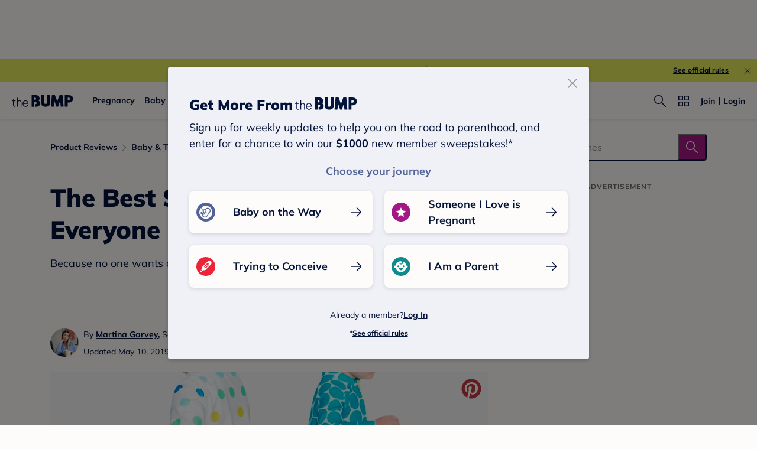

--- FILE ---
content_type: text/html; charset=utf-8
request_url: https://www.google.com/recaptcha/api2/aframe
body_size: 267
content:
<!DOCTYPE HTML><html><head><meta http-equiv="content-type" content="text/html; charset=UTF-8"></head><body><script nonce="KPbpCf4lWKOSJnkTc-zxFA">/** Anti-fraud and anti-abuse applications only. See google.com/recaptcha */ try{var clients={'sodar':'https://pagead2.googlesyndication.com/pagead/sodar?'};window.addEventListener("message",function(a){try{if(a.source===window.parent){var b=JSON.parse(a.data);var c=clients[b['id']];if(c){var d=document.createElement('img');d.src=c+b['params']+'&rc='+(localStorage.getItem("rc::a")?sessionStorage.getItem("rc::b"):"");window.document.body.appendChild(d);sessionStorage.setItem("rc::e",parseInt(sessionStorage.getItem("rc::e")||0)+1);localStorage.setItem("rc::h",'1769834481912');}}}catch(b){}});window.parent.postMessage("_grecaptcha_ready", "*");}catch(b){}</script></body></html>

--- FILE ---
content_type: application/javascript; charset=UTF-8
request_url: https://www.thebump.com/the-bump-web/_next/static/chunks/3155-370ce1130c7756cf.js
body_size: 6276
content:
"use strict";(self.webpackChunk_N_E=self.webpackChunk_N_E||[]).push([[3155],{92359:function(e,t,a){a.d(t,{Z:function(){return S}});var i=a(93419),s=a(47538),n=a(55658),r=a(7831),o=a(81777),c=a(51940),l=a(76042),d=a(3323),h=a.n(d),p=a(21902),x=a(10353),m=a.n(x),u=a(12576),j=a.n(u),f=a(37002),g=a.n(f),b=a(83550),y=a(92932),v=a(20397),w=a(11598),_=[".contributor-container.jsx-3860899922{margin:24px 0 20px;}",".contributor-container.without-avatar.jsx-3860899922{margin:16px 0 12px;}",".contributor-container.jsx-3860899922 .editorInfo-container.jsx-3860899922 a.jsx-3860899922,.contributor-container.jsx-3860899922 .others-info.jsx-3860899922 a.jsx-3860899922{font-weight:600;color:var(--color-navy);-webkit-text-decoration:underline;text-decoration:underline;}",".contributor-container.jsx-3860899922 div.jsx-3860899922 a.jsx-3860899922:active{color:var(--color-navy-hover);}",".editorInfo-container.jsx-3860899922{display:-webkit-box;display:-webkit-flex;display:-ms-flexbox;display:flex;}",".author-box.jsx-3860899922 .time-box.jsx-3860899922{display:-webkit-box;display:-webkit-flex;display:-ms-flexbox;display:flex;margin-top:4px;}",".time.jsx-3860899922{margin-right:8px;}",".author-avatar.jsx-3860899922{margin-right:8px;height:48px;}",".editor-avatar.jsx-3860899922{-webkit-flex-shrink:0;-ms-flex-negative:0;flex-shrink:0;width:48px;height:48px;border-radius:50%;object-fit:cover;}",".others-container.jsx-3860899922{display:-webkit-box;display:-webkit-flex;display:-ms-flexbox;display:flex;-webkit-flex-wrap:wrap;-ms-flex-wrap:wrap;flex-wrap:wrap;}",".medical-container.jsx-3860899922{display:-webkit-box;display:-webkit-flex;display:-ms-flexbox;display:flex;}",".fact-checker-container.jsx-3860899922{display:-webkit-box;display:-webkit-flex;display:-ms-flexbox;display:flex;}",".other-icon.jsx-3860899922{margin-right:4px;}",".split-line.jsx-3860899922{margin:0 8px;color:var(--color-dark-gray600);}","@media (min-width:768px){.contributor-container.jsx-3860899922 div.jsx-3860899922 a.jsx-3860899922:hover{color:var(--color-navy-hover);}.author-box.without-avatar.jsx-3860899922{display:-webkit-box;display:-webkit-flex;display:-ms-flexbox;display:flex;}.author-box.jsx-3860899922 .time-box.jsx-3860899922{margin-top:8px;margin-bottom:4px;}.author-box.without-avatar.jsx-3860899922 .time-box.jsx-3860899922{margin-top:0px;}.others-container.jsx-3860899922{display:inline-block;line-height:28px;}.medical-i.jsx-3860899922{margin-left:-2px;}.other-icon.jsx-3860899922{margin-top:-2px;}.medical-container.jsx-3860899922{display:inline;}.medical-container.jsx-3860899922 .svg-icon.jsx-3860899922{vertical-align:middle;}.fact-checker-container.jsx-3860899922{display:inline;}.fact-checker-container.jsx-3860899922 .svg-icon.jsx-3860899922{vertical-align:middle;}.others-info.jsx-3860899922{display:inline;}}","@media (max-width:768px){.contributor-container.without-avatar.jsx-3860899922{margin:16px 0;}.contributor-container.jsx-3860899922{margin-bottom:24px;}.author-avatar.jsx-3860899922{height:36px;}.editor-avatar.jsx-3860899922{width:36px;height:36px;}.others-container.jsx-3860899922{-webkit-flex-direction:column;-ms-flex-direction:column;flex-direction:column;margin-top:8px;}.other-icon.jsx-3860899922{margin-left:-2px;}.fact-checker-container.jsx-3860899922{margin-top:4px;}.fact-checker-container.without-medical.jsx-3860899922{margin-top:0px;}.split-line.jsx-3860899922{display:none;}}"];_.__hash="3860899922";var k=_,N=a(53704);function O(e){var t=function(){if("undefined"===typeof Reflect||!Reflect.construct)return!1;if(Reflect.construct.sham)return!1;if("function"===typeof Proxy)return!0;try{return Boolean.prototype.valueOf.call(Reflect.construct(Boolean,[],(function(){}))),!0}catch(e){return!1}}();return function(){var a,i=(0,c.Z)(e);if(t){var s=(0,c.Z)(this).constructor;a=Reflect.construct(i,arguments,s)}else a=i.apply(this,arguments);return(0,o.Z)(this,a)}}var P=g()().publicRuntimeConfig,I=P.bumpHost,C=P.s3StaticUrl,L="jsx-".concat(k.__hash),T=function(e){(0,r.Z)(a,e);var t=O(a);function a(){var e;(0,i.Z)(this,a);for(var s=arguments.length,r=new Array(s),o=0;o<s;o++)r[o]=arguments[o];return e=t.call.apply(t,[this].concat(r)),(0,l.Z)((0,n.Z)(e),"getUrl",(function(e){return"".concat(I,"/author/").concat(e)})),e}return(0,s.Z)(a,[{key:"renderTime",value:function(){var e=this.props,t=e.updatedTime,a=e.updatedTimeCopy;return(0,N.jsxs)("div",{className:"".concat(L," time tbf_B3d tbf_B3m"),children:[a," ",(0,w.p6)(t)]})}},{key:"renderNewLabel",value:function(){var e=this.props,t=e.updatedTime,a=e.updatedTimeCopy;return j()().diff(j()(t),"days")<=30&&"Published"===a?(0,N.jsx)(b.e5,{className:"new-label tbf_O2d tbf_O2m"}):""}},{key:"render",value:function(){var e=this.props,t=e.contributor,a=e.medicalReviewer,i=void 0===a?{}:a,s=e.factChecker,n=void 0===s?{}:s,r=e.isShowAvatar,o=void 0!==r&&r;if(m()(t))return null;var c=(0,w.Xn)(t.avatar_url),l=/default-bump-avatar.png$/.test(c);return l&&(c="".concat(C,"shared-web/logos/default-bump-avatar-black-v1.png")),(0,N.jsxs)(N.Fragment,{children:[(0,N.jsx)("div",{className:"jsx-".concat(k.__hash)+" "+"".concat(L," contributor-container tbf_B3d tbf_B3m ").concat(!o&&"without-avatar"),children:(0,N.jsxs)("div",{className:"jsx-".concat(k.__hash)+" editorInfo-container",children:[o&&(0,N.jsx)("div",{className:"jsx-".concat(k.__hash)+" author-avatar",children:(0,N.jsx)(y.Du,{alt:"profile picture of ".concat(t.name),className:"".concat(L," editor-avatar ").concat(l&&"default"),height:"36px",isLazyLoad:!1,src:c,width:"36px"})}),(0,N.jsxs)("div",{className:"jsx-".concat(k.__hash),children:[(0,N.jsxs)("div",{className:"jsx-".concat(k.__hash)+" "+"author-box ".concat(!o&&"without-avatar"),children:[(0,N.jsxs)("div",{className:"jsx-".concat(k.__hash)+" author-info tbf_B3d tbf_B3m",children:[(0,N.jsx)("span",{className:"jsx-".concat(k.__hash),children:"By\xa0"}),(0,N.jsxs)("a",{href:this.getUrl(t.slug),className:"jsx-".concat(k.__hash)+" tbf_L3d tbf_L3m",children:[t.name,t.title&&","]}),(0,N.jsxs)("span",{className:"jsx-".concat(k.__hash),children:["\xa0",t.title]})]}),!o&&(0,N.jsx)("span",{className:"jsx-".concat(k.__hash)+" split-line",children:"|"}),(0,N.jsxs)("div",{className:"jsx-".concat(k.__hash)+" time-box",children:[this.renderTime(),this.renderNewLabel()]})]}),(i.name||n.name)&&(0,N.jsxs)("div",{className:"jsx-".concat(k.__hash)+" "+"others-container ".concat(!o&&"without-avatar"),children:[i.name&&(0,N.jsxs)("div",{className:"jsx-".concat(k.__hash)+" medical-container",children:[(0,N.jsx)(v.Medical,{className:"".concat(L," other-icon medical-i"),height:"20",viewBoxHeight:"24",viewBoxWidth:"24",width:"20"}),(0,N.jsxs)("div",{className:"jsx-".concat(k.__hash)+" others-info",children:[(0,N.jsx)("a",{href:"/a/editorial-and-medical-review-process",className:"jsx-".concat(k.__hash),children:"Medically Reviewed"})," by"," ",(0,N.jsx)("a",{href:this.getUrl(i.slug),className:"jsx-".concat(k.__hash),children:i.name})]})]}),i.name&&n.name&&(0,N.jsx)("span",{className:"jsx-".concat(k.__hash)+" split-line",children:"|"}),n.name&&(0,N.jsxs)("div",{className:"jsx-".concat(k.__hash)+" "+"fact-checker-container ".concat(!i.name&&"without-medical"),children:[(0,N.jsx)(v.FactChecker,{className:"".concat(L," other-icon"),height:"20",viewBoxHeight:"24",viewBoxWidth:"24",width:"20"}),(0,N.jsxs)("div",{className:"jsx-".concat(k.__hash)+" others-info",children:["Fact Checked by ",(0,N.jsx)("a",{href:this.getUrl(n.slug),className:"jsx-".concat(k.__hash),children:n.name})]})]})]})]})]})}),(0,N.jsx)(h(),{id:k.__hash,children:k})]})}}]),a}(p.PureComponent);(0,l.Z)(T,"defaultProps",{isAmp:!1,contributor:{},updatedTime:"",updatedTimeCopy:"Published"});var S=T},13155:function(e,t,a){a.d(t,{Z:function(){return F}});var i=a(93419),s=a(47538),n=a(7831),r=a(81777),o=a(51940),c=a(76042),l=a(3323),d=a.n(l),h=a(21902),p=a(20386),x=a.n(p),m=a(92359),u=a(57745),j=a(74540),f=a(6474),g=a(60557),b=a.n(g),y=a(92932),v=a(64385),w=a(44378),_=a(11598),k=a(53704);function N(e,t){var a=Object.keys(e);if(Object.getOwnPropertySymbols){var i=Object.getOwnPropertySymbols(e);t&&(i=i.filter((function(t){return Object.getOwnPropertyDescriptor(e,t).enumerable}))),a.push.apply(a,i)}return a}function O(e){for(var t=1;t<arguments.length;t++){var a=null!=arguments[t]?arguments[t]:{};t%2?N(Object(a),!0).forEach((function(t){(0,c.Z)(e,t,a[t])})):Object.getOwnPropertyDescriptors?Object.defineProperties(e,Object.getOwnPropertyDescriptors(a)):N(Object(a)).forEach((function(t){Object.defineProperty(e,t,Object.getOwnPropertyDescriptor(a,t))}))}return e}var P=(0,f.$j)((function(e){return{isSupportWebPImage:e.layout.isSupportWebPImage}}))((function(e){var t=e.photoCredit,a=e.isAmp,i=e.isShowPinterest,s=e.contentUrl,n=e.socialTitle,r=e.mediaLink,o=e.isInApp,c=e.isSlide,l=e.isNews,p=e.slideCount,x=void 0===p?0:p,m=e.noPhotoCredit,u=void 0!==m&&m,j=e.extraTrackingData,f=(b()(t,"name","")||"").replace("Photo Credit: ",""),g=b()(t,"link",""),N=(0,_._c)(g)?"nofollow":"",P=a?y.qO:y.Du,I=!a&&{style:{width:"auto",maxWidth:"100%",objectFit:"cover",height:"125px"}},C=(0,h.useRef)(),L=(0,h.useRef)();return(0,h.useEffect)((function(){f&&setTimeout((function(){var e=L.current.clientHeight;C.current.style.height="".concat(e+8,"px")}))}),[f]),(0,k.jsxs)("div",{className:d().dynamic([["532420233",[a?"225px":"auto"]]])+" creditWrap",children:[(0,k.jsxs)("div",{className:d().dynamic([["532420233",[a?"225px":"auto"]]])+" imageWrap",children:[(0,k.jsx)(P,O(O(O({},I),e),{},{className:d().dynamic([["532420233",[a?"225px":"auto"]]])+" "+(e&&null!=e.className&&e.className||I&&null!=I.className&&I.className||"")})),!a&&i&&(0,k.jsx)(v.Z,{contentUrl:s,extraTrackingData:j,isInApp:o,isLazyLoad:e.isLazyLoad,isNew:!0,mediaLink:r,socialTitle:n}),f&&!u&&(0,k.jsxs)("div",{ref:L,className:d().dynamic([["532420233",[a?"225px":"auto"]]])+" photoCreditContainer",children:["Image:"," ",g?(0,k.jsx)("a",{href:g,rel:N,target:"_blank",className:d().dynamic([["532420233",[a?"225px":"auto"]]]),children:f}):(0,k.jsx)("span",{className:d().dynamic([["532420233",[a?"225px":"auto"]]])+" grey",children:f})]}),c&&(0,k.jsx)(w.Z,{count:x,isNewStyle:!0,isNews:l})]}),f&&(0,k.jsx)("div",{ref:C,className:d().dynamic([["532420233",[a?"225px":"auto"]]])+" creditPlaceholder"}),(0,k.jsx)(d(),{id:"532420233",dynamic:[a?"225px":"auto"],children:[".creditWrap.__jsx-style-dynamic-selector{text-align:center;background-color:var(--color-dark-gray200);line-height:0;}",".creditPlaceholder.__jsx-style-dynamic-selector{height:24px;background-color:var(--color-off-white);}",".imageWrap.__jsx-style-dynamic-selector{position:relative;width:".concat(a?"225px":"auto",";display:inline-block;height:125px;}"),".imageWrap.__jsx-style-dynamic-selector>.shareBtn img{width:22px;}",".photoCreditContainer.__jsx-style-dynamic-selector{text-align:left;top:133px;position:absolute;line-height:16px;color:rgb(138,138,138);font-size:12px;}",".grey.__jsx-style-dynamic-selector{color:rgb(138,138,138);}","@media (max-width:767px){.photoCreditContainer.__jsx-style-dynamic-selector{font-family:Mulish;}}"]})]})})),I=a(8042),C=a(53685),L=a(75134),T=a(13876),S=a(48807),Z=a(87355),B=a(3368);function A(e,t){var a=Object.keys(e);if(Object.getOwnPropertySymbols){var i=Object.getOwnPropertySymbols(e);t&&(i=i.filter((function(t){return Object.getOwnPropertyDescriptor(e,t).enumerable}))),a.push.apply(a,i)}return a}function D(e){for(var t=1;t<arguments.length;t++){var a=null!=arguments[t]?arguments[t]:{};t%2?A(Object(a),!0).forEach((function(t){(0,c.Z)(e,t,a[t])})):Object.getOwnPropertyDescriptors?Object.defineProperties(e,Object.getOwnPropertyDescriptors(a)):A(Object(a)).forEach((function(t){Object.defineProperty(e,t,Object.getOwnPropertyDescriptor(a,t))}))}return e}function U(e){var t=function(){if("undefined"===typeof Reflect||!Reflect.construct)return!1;if(Reflect.construct.sham)return!1;if("function"===typeof Proxy)return!0;try{return Boolean.prototype.valueOf.call(Reflect.construct(Boolean,[],(function(){}))),!0}catch(e){return!1}}();return function(){var a,i=(0,o.Z)(e);if(t){var s=(0,o.Z)(this).constructor;a=Reflect.construct(i,arguments,s)}else a=i.apply(this,arguments);return(0,r.Z)(this,a)}}var H=function(e){(0,n.Z)(r,e);var t=U(r);function r(e){var s;return(0,i.Z)(this,r),(s=t.call(this,e)).getStyles=function(){var e=s.props.isNewFont?a(10065).Z:a(19588).Z;return{hash:"jsx-".concat(e.__hash),styles:e}}(),s}return(0,s.Z)(r,[{key:"renderPhotoCredit",value:function(){var e=this.props,t=e.isMobile,a=e.isAmp,i=e.article,s=e.isShowPinterest,n=e.isInApp,r=e.isLazyLoad,o=e.extraTrackingData,c=i.media,l=i.useNewHeroImageUI,d=(0,_.KT)(i),h=c&&c.slides,p=this.getStyles.hash;return l&&t?(0,k.jsx)(P,D(D(D({isAmp:a,isLazyLoad:!1,photoCredit:{name:d.photo_credit,link:d.photo_credit_link}},a?D({},(0,B.Ih)(i)):{src:(0,_.Jn)(i,!1,1080,!0),linkUrl:d.link_url,alt:d.alt_text||"Hero Image"}),{},{contentUrl:i.content_url,isInApp:n,isNews:i.is_news,isShowPinterest:s,isSlide:h,mediaLink:(0,_.Jn)(i,!1,1080,!0),socialTitle:i.social_title},h&&{slideCount:c.slides.length}),{},{extraTrackingData:o})):(0,k.jsxs)("div",{className:"".concat(p," imageContainer"),children:[(0,k.jsx)(j.Z,D(D({className:"".concat(p," image"),isAmp:a,isLazyLoad:!1,photoCredit:{name:d.photo_credit,link:d.photo_credit_link},ratio:t||a?(0,_.qH)(i,!0):(0,_.qH)(i,!1)},a?D({},(0,B.ib)(i)):{src:t?(0,_.Jn)(i,!0,450,!0):(0,_.Jn)(i,!1,1080),linkUrl:d.link_url,alt:d.alt_text||"Hero Image"}),!t&&{quality:90})),!a&&s&&(0,k.jsx)(v.Z,{contentUrl:i.content_url,extraTrackingData:o,isInApp:n,isLazyLoad:r,isNew:!0,mediaLink:(0,_.Jn)(i,!1,1080),socialTitle:i.social_title}),h&&(0,k.jsx)(w.Z,{count:c.slides.length,isNewFont:!0,isNewStyle:!0,isNews:i.is_news})]})}},{key:"renderJwPlayerWithList",value:function(e){var t,a=e.heroVideoId,i=this.props,s=i.article,n=i.member,r=i.isMobile,o=i.adopsqa,c=i.isFixedWidthD,l=s.slug,d=_.TF[l],h=_.kd[l],p=a.videoId,m=a.type,u=a.hasPrerollAd,j=void 0!==u&&u,f=a.customProps,g=void 0===f?{}:f,b=this.getStyles.hash;return j&&(t=(0,Z.vu)(s,n,r,o)),(0,k.jsxs)("div",{className:x()("clickable-jw-player",b,c&&"fixed-width-d"),children:[(0,k.jsx)(T.Z,D({customProps:g,position:h,type:m,videoId:p},j&&{videoAdURL:t})),d&&(0,k.jsx)("div",{className:"".concat(b," photo-credit"),children:d})]})}},{key:"render",value:function(){var e=this.props,t=e.article,a=e.isMobile,i=e.isAmp,s=e.sponsoredTagSlug,n=e.adopsqa,r=e.className,o=e.requestUrl,c=e.saveArticleIconParams,l=void 0===c?{}:c,h=e.heroSectionVideoId,p=void 0!==h&&h,x=e.BMHHHeroSectionVideoId,j=e.saveAbVersion,f=e.isNewFont,g=e.extraTrackingData,b=this.getStyles,y=b.styles,v=b.hash,w=(0,_.KT)(t),N=_.TF[t.slug],O=w.photo_credit||N?"with-photo-credit ".concat(v):"".concat(v),P=i?"":O,T=i?L.Z:C.Z,Z=l.showSaveArticleIcon;return(0,k.jsxs)(k.Fragment,{children:[(0,k.jsxs)("div",{className:"jsx-".concat(y.__hash)+" "+"".concat(r," largeImageHeader"),children:[(0,k.jsx)("h1",{className:"jsx-".concat(y.__hash)+" "+"title ".concat(f?"tbf_T2m tbf_T1d":"tbf_T3d tbf_T4m"),children:t.title}),!i&&!p&&(0,k.jsx)(S.Z,{adUnit1:t.dfp_sites&&t.dfp_sites.web,adUnit2:t.dfp_zones&&t.dfp_zones.web,adopsqa:n,category:t.pillar_page_categories,isMobile:a,isNew:!0,sid:t.slug,sponsoredTagSlug:s}),(0,k.jsx)("div",{dangerouslySetInnerHTML:{__html:t.dek},className:"jsx-".concat(y.__hash)+" "+"dek ".concat(f?"tbf_B1d tbf_B2m":"tbf_B1d tbf_B1m")}),Z&&(0,k.jsx)(I.Z,{className:"".concat(v," save-article-icon-wrapper"),isAmp:i,requestUrl:o,saveAbVersion:j,saveArticleIconParams:l}),(0,k.jsx)(u.Z,{}),(0,k.jsx)(m.Z,{contributor:t.contributor,factChecker:t.fact_checker,isShowAvatar:!0,medicalReviewer:t.medical_reviewer,updatedTime:t.publication_start,updatedTimeCopy:(0,_.mH)(t.created_at,t.updated_at)}),p||x?this.renderJwPlayerWithList({heroVideoId:p||x}):this.renderPhotoCredit(),(0,k.jsx)(T,{btmLineClass:"hide",containerClass:"header-share ".concat(P),contentUrl:t.content_url,dek:t.dek,isMobile:a,requestUrl:o,shareIconLoaction:"header",socialTitle:t.social_title,topLineClass:"hide",trackingData:g,className:"jsx-".concat(y.__hash)})]}),(0,k.jsx)(d(),{id:y.__hash,children:y})]})}}]),r}(h.PureComponent);(0,c.Z)(H,"defaultProps",{article:{},isMobile:!1,isAmp:!1,isInApp:!1,sponsoredTagSlug:"",isShowPinterest:!0,isNewFont:!1,isLazyLoad:!1});var F=H},10065:function(e,t){var a=[".largeImageHeader.jsx-57962216{margin:0 auto 24px;}",".largeImageHeader.jsx-57962216>.dividingLine{margin-top:24px;}",".largeImageHeader.jsx-57962216 .title.jsx-57962216{margin:0;}",".dek.jsx-57962216{padding:16px 0 0;text-transform:none;}",".imageContainer.jsx-57962216{position:relative;}",".affiliateDisclosure.affiliateDisclosure.jsx-57962216{font-style:italic;}",".image.jsx-57962216{display:block;width:100%;}",".clickable-jw-player.jsx-57962216 .video-container .container.playerContainer{padding:20px;margin:0px;background:var(--color-powder);}",".clickable-jw-player.jsx-57962216 .photo-credit.jsx-57962216{margin-top:8px;line-height:16px;color:rgb(138,138,138);font-size:12px;padding:0 20px;}",".save-article-icon-wrapper.jsx-57962216{margin:24px auto;}","@media (max-width:768px){.clickable-jw-player.jsx-57962216{width:100vw;min-height:228px;margin-left:-20px;}}","@media (min-width:768px){.clickable-jw-player.jsx-57962216{width:700px;min-height:411px;margin-left:-20px;}.clickable-jw-player.fixed-width-d.jsx-57962216{width:740px;min-height:433px;margin-left:0;}}","@media (min-width:768px){.header-share.jsx-57962216{margin:24px auto 36px;}.with-photo-credit.header-share.jsx-57962216{margin:12px auto 36px;}}"];a.__hash="57962216",t.Z=a},19588:function(e,t){var a=[".largeImageHeader.jsx-3836644905{margin:0 auto 24px;}",".largeImageHeader.jsx-3836644905>.dividingLine{margin-top:24px;}",".largeImageHeader.jsx-3836644905 .title.jsx-3836644905{margin:0;}",".dek.jsx-3836644905{padding:16px 0 0;text-transform:none;}",".imageContainer.jsx-3836644905{position:relative;}",".image.jsx-3836644905{display:block;width:100%;}",".clickable-jw-player.jsx-3836644905 .video-container .container.playerContainer{padding:20px;margin:0px;background:var(--color-powder);}",".clickable-jw-player.jsx-3836644905 .photo-credit.jsx-3836644905{margin-top:8px;line-height:16px;color:rgb(138,138,138);font-size:12px;padding:0 20px;}",".save-article-icon-wrapper.jsx-3836644905{margin:24px auto;}","@media (max-width:768px){.clickable-jw-player.jsx-3836644905{width:100vw;min-height:228px;margin-left:-20px;}}","@media (min-width:768px){.clickable-jw-player.jsx-3836644905{width:700px;min-height:411px;margin-left:-20px;}.clickable-jw-player.fixed-width-d.jsx-3836644905{width:740px;min-height:433px;margin-left:0;}}","@media (min-width:768px){.header-share.jsx-3836644905{margin:24px auto 36px;}.with-photo-credit.header-share.jsx-3836644905{margin:12px auto 36px;}}"];a.__hash="3836644905",t.Z=a},74540:function(e,t,a){a.d(t,{Z:function(){return g}});var i=a(76042),s=a(3323),n=a.n(s),r=a(6474),o=a(20386),c=a.n(o),l=a(60557),d=a.n(l),h=a(92932),p=a(11598),x=[".photoCreditContainer.jsx-1598240284{margin-top:8px;line-height:16px;color:rgb(138,138,138);font-size:12px;}",".grey.jsx-1598240284{color:rgb(138,138,138);}"];x.__hash="1598240284";var m=x,u=a(53704);function j(e,t){var a=Object.keys(e);if(Object.getOwnPropertySymbols){var i=Object.getOwnPropertySymbols(e);t&&(i=i.filter((function(t){return Object.getOwnPropertyDescriptor(e,t).enumerable}))),a.push.apply(a,i)}return a}function f(e){for(var t=1;t<arguments.length;t++){var a=null!=arguments[t]?arguments[t]:{};t%2?j(Object(a),!0).forEach((function(t){(0,i.Z)(e,t,a[t])})):Object.getOwnPropertyDescriptors?Object.defineProperties(e,Object.getOwnPropertyDescriptors(a)):j(Object(a)).forEach((function(t){Object.defineProperty(e,t,Object.getOwnPropertyDescriptor(a,t))}))}return e}var g=(0,r.$j)((function(e){return{isSupportWebPImage:e.layout.isSupportWebPImage}}))((function(e){var t=e.photoCredit,a=e.isAmp,i=e.ratio,s=e.imageContainerStyle,r=e.noPhotoCredit,o=void 0!==r&&r,l=(d()(t,"name","")||"").replace("Photo Credit: ",""),x=d()(t,"link",""),j=(0,p._c)(x)?"nofollow":"",g=a?h.qO:h.Du;return(0,u.jsxs)(u.Fragment,{children:[(0,u.jsx)("div",{style:s,className:"jsx-".concat(m.__hash)+" "+n().dynamic([["1896527948",[i,(null===s||void 0===s?void 0:s.paddingBottom)||"100%"]]])+" "+(c()({imageContainer:i,lazyImgContainer:!!s})||""),children:(0,u.jsx)(g,f(f({isLazyLoad:!1},e),{},{className:"jsx-".concat(m.__hash)+" "+n().dynamic([["1896527948",[i,(null===s||void 0===s?void 0:s.paddingBottom)||"100%"]]])+" "+(e&&null!=e.className&&e.className||"")}))}),l&&!o&&(0,u.jsxs)("div",{className:"jsx-".concat(m.__hash)+" "+n().dynamic([["1896527948",[i,(null===s||void 0===s?void 0:s.paddingBottom)||"100%"]]])+" photoCreditContainer tbf_B4d tbf_B4m",children:["Image:"," ",x?(0,u.jsx)("a",{href:x,rel:j,target:"_blank",className:"jsx-".concat(m.__hash)+" "+n().dynamic([["1896527948",[i,(null===s||void 0===s?void 0:s.paddingBottom)||"100%"]]]),children:l}):(0,u.jsx)("span",{className:"jsx-".concat(m.__hash)+" "+n().dynamic([["1896527948",[i,(null===s||void 0===s?void 0:s.paddingBottom)||"100%"]]])+" grey",children:l})]}),(0,u.jsx)(n(),{id:m.__hash,children:m}),(0,u.jsx)(n(),{id:"1896527948",dynamic:[i,(null===s||void 0===s?void 0:s.paddingBottom)||"100%"],children:[".imageContainer.__jsx-style-dynamic-selector{height:0;padding-bottom:".concat(i,";}"),".lazyImgContainer.__jsx-style-dynamic-selector img.lazy-image:not(.loaded){min-width:100%;width:".concat((null===s||void 0===s?void 0:s.paddingBottom)||"100%",";}")]})]})}))},75134:function(e,t,a){a.d(t,{Z:function(){return v}});var i=a(76042),s=a(3323),n=a.n(s),r=a(37002),o=a.n(r),c=a(39468),l=a.n(c),d=a(20397),h=a(57745),p=a(8042),x=a(4183),m=[".line.jsx-1175366708{margin:0 -20px;}",".shareTopLine.jsx-1175366708{margin-top:36px;}",".shareBtmLine.jsx-1175366708{margin-bottom:36px;}",".share.jsx-1175366708,.header-share.jsx-1175366708{display:-webkit-box;display:-webkit-flex;display:-ms-flexbox;display:flex;margin:20px auto;}",".share.with-save-button.jsx-1175366708,.header-share.with-save-button.jsx-1175366708{-webkit-box-pack:justify;-webkit-justify-content:space-between;-ms-flex-pack:justify;justify-content:space-between;}",".inner.jsx-1175366708{width:100%;display:-webkit-box;display:-webkit-flex;display:-ms-flexbox;display:flex;text-align:center;-webkit-box-pack:center;-webkit-justify-content:center;-ms-flex-pack:center;justify-content:center;}",".share.with-save-button.jsx-1175366708 .inner.jsx-1175366708,.header-share.with-save-button.jsx-1175366708 .inner.jsx-1175366708{width:auto;}",".share.jsx-1175366708:not(.header-share){margin:16px auto;}",".shareIcon.jsx-1175366708{display:-webkit-box;display:-webkit-flex;display:-ms-flexbox;display:flex;-webkit-flex-direction:column;-ms-flex-direction:column;flex-direction:column;background-image:none;background-color:transparent;margin-right:24px;}",".with-save-button.jsx-1175366708 .shareIcon.jsx-1175366708{margin-right:20px;}",".shareIcon.jsx-1175366708:last-child,.with-save-button.jsx-1175366708 .shareIcon.jsx-1175366708:last-child{margin-right:0;}",".shareIcon.jsx-1175366708 .icon.jsx-1175366708{display:-webkit-box;display:-webkit-flex;display:-ms-flexbox;display:flex;-webkit-align-items:center;-webkit-box-align:center;-ms-flex-align:center;align-items:center;-webkit-box-pack:center;-webkit-justify-content:center;-ms-flex-pack:center;justify-content:center;width:32px;height:32px;margin:0 auto;border-radius:50%;background-color:var(--color-corn-flower);}",".shareIcon.jsx-1175366708 .text.jsx-1175366708{font-family:Open Sans;font-weight:600;font-size:10px;line-height:12px;margin:4px 0 0;color:#8f8f8f;text-transform:uppercase;}"];m.__hash="1175366708";var u=m,j=a(53704);function f(e,t){var a=Object.keys(e);if(Object.getOwnPropertySymbols){var i=Object.getOwnPropertySymbols(e);t&&(i=i.filter((function(t){return Object.getOwnPropertyDescriptor(e,t).enumerable}))),a.push.apply(a,i)}return a}function g(e){for(var t=1;t<arguments.length;t++){var a=null!=arguments[t]?arguments[t]:{};t%2?f(Object(a),!0).forEach((function(t){(0,i.Z)(e,t,a[t])})):Object.getOwnPropertyDescriptors?Object.defineProperties(e,Object.getOwnPropertyDescriptors(a)):f(Object(a)).forEach((function(t){Object.defineProperty(e,t,Object.getOwnPropertyDescriptor(a,t))}))}return e}var b=o()().publicRuntimeConfig.facebookSDKAppId,y=l()((function(){return Promise.resolve().then(a.bind(a,47471)).then((function(e){return e.AmpSocialShare}))}),{loadableGenerated:{webpack:function(){return[47471]}}}),v=function(e){var t=e.requestUrl,a=e.socialTitle,i=e.dek,s=e.topLineClass,r=void 0===s?"":s,o=e.btmLineClass,c=void 0===o?"":o,l=e.containerClass,m=void 0===l?"share":l,f=e.iconWidth,v=void 0===f?"auto":f,w=e.iconHeight,_=void 0===w?"32":w,k=e.shareIconLoaction,N=void 0===k?"footer":k,O=e.placementType,P=e.saveArticleIconParams,I=void 0===P?{}:P,C=e.hasCopy,L=void 0!==C&&C,T=t.replace("/amp",""),S="jsx-".concat(u.__hash),Z=I.showSaveArticleIcon,B={width:20,height:20};return(0,j.jsxs)(j.Fragment,{children:[(0,j.jsx)(h.Z,{className:"".concat(S," line ").concat(r)}),(0,j.jsxs)("div",{className:"jsx-".concat(u.__hash)+" "+(m||""),children:[Z&&(0,j.jsx)(p.Z,{className:"save-article-icon-wrapper",isAmp:!0,placementType:O,requestUrl:t,saveArticleIconParams:I}),(0,j.jsxs)("div",{className:"jsx-".concat(u.__hash)+" inner",children:[(0,j.jsxs)(y,{className:"".concat(S," shareIcon facebook facebook-share-").concat(N),"data-param-app_id":b,height:_,type:"facebook",width:v,children:[(0,j.jsx)("div",{className:"jsx-".concat(u.__hash)+" icon",children:(0,j.jsx)(d.Facebook,g({color:d.COLOR_OFF_WHITE},B))}),L&&(0,j.jsx)("div",{className:"jsx-".concat(u.__hash)+" text",children:"facebook"})]}),(0,j.jsxs)(y,{className:"".concat(S," shareIcon twitter twitter-share-").concat(N),height:_,type:"twitter",width:v,children:[(0,j.jsx)("div",{className:"jsx-".concat(u.__hash)+" icon",children:(0,j.jsx)(d.Twitter,g({color:d.COLOR_OFF_WHITE},B))}),L&&(0,j.jsx)("div",{className:"jsx-".concat(u.__hash)+" text",children:"twitter"})]}),(0,j.jsxs)(y,{className:"".concat(S," shareIcon sms shareMobile sms-share-").concat(N),"data-param-body":"Check out this article on The Bump! \n ".concat(T,"?utc_medium=sms"),height:_,type:"sms",width:v,children:[(0,j.jsx)("div",{className:"jsx-".concat(u.__hash)+" icon",children:(0,j.jsx)(d.Message,g({color:d.COLOR_OFF_WHITE},B))}),L&&(0,j.jsx)("div",{className:"jsx-".concat(u.__hash)+" text",children:"text/sms"})]}),(0,j.jsxs)(y,{className:"".concat(S," shareIcon email email-share-").concat(N),"data-param-body":(0,x.fP)("".concat(T,"?utc_medium=email"),a,i),height:_,type:"email",width:v,children:[(0,j.jsx)("div",{className:"jsx-".concat(u.__hash)+" icon",children:(0,j.jsx)(d.Envelope,g({color:d.COLOR_OFF_WHITE},B))}),L&&(0,j.jsx)("div",{className:"jsx-".concat(u.__hash)+" text",children:"email"})]})]})]}),(0,j.jsx)(h.Z,{className:"".concat(S," line ").concat(c)}),(0,j.jsx)(n(),{id:u.__hash,children:u})]})}},64385:function(e,t,a){a.d(t,{Z:function(){return p}});var i=a(3323),s=a.n(i),n=(a(21902),a(92932)),r=a(4183),o=[".shareBtn.jsx-1910126145{display:inline;position:absolute;right:10px;top:10px;}",".shareBtn.jsx-1910126145 img{width:36px;}"];o.__hash="1910126145";var c=o,l=[".shareBtn.jsx-1425882636{display:inline;position:absolute;right:20px;margin:0;bottom:55px;}",".shareBtn.jsx-1425882636 img{width:40px;}","@media (min-width:768px){.shareBtn.jsx-1425882636{cursor:pointer;bottom:60px;}}"];l.__hash="1425882636";var d=l,h=a(53704),p=function(e){var t=e.contentUrl,a=void 0===t?"":t,i=e.socialTitle,o=void 0===i?"":i,l=e.mediaLink,p=void 0===l?"":l,x=e.style,m=void 0===x?{}:x,u=e.isInApp,j=void 0!==u&&u,f=e.isNew,g=void 0!==f&&f,b=e.isLazyLoad,y=e.extraTrackingData,v=g?c:d;return(0,h.jsxs)(h.Fragment,{children:[(0,h.jsx)("a",{onClick:(0,r._P)(a,o,p,j,y),style:m,className:"jsx-".concat(v.__hash)+" shareBtn",children:(0,h.jsx)(n.Du,{isLazyLoad:b,src:g?"https://static.thebump.com/v2/shared/share-icons/pinterest-v1.png":"https://s3.amazonaws.com/static.thebump.com/tb-web-assets/Button_New_Pinterest.png"})}),(0,h.jsx)(s(),{id:v.__hash,children:v})]})}},48807:function(e,t,a){var i=a(76794),s=a(53704);t.Z=function(e){var t=e.sponsoredTagSlug,a=e.isMobile,n=e.sid,r=e.isNew,o=e.pageType,c=e.adopsqa,l=e.category,d=e.adUnit1,h=e.adUnit2;if(!t)return null;var p=r?i.AdUtils.dimensionsSpecs.NewSponsoredLogo:i.AdUtils.dimensionsSpecs.SponsoredLogo,x=p.desktop;return a&&(x=p.mobile),(0,s.jsx)(i.SponsoredLogoAd,{adParams:i.AdUtils.generateAdParams({adId:"sponsored-logo",dimensions:x,pos:a?"mtealtop":"tealtop",adUnit1:d||"SponsoredHub.n_TB",adUnit2:h||t,sid:n||t,pageType:o,adopsqa:c,category:l},a),isLazyLoad:!1,isNew:r})}}}]);

--- FILE ---
content_type: application/javascript; charset=UTF-8
request_url: https://www.thebump.com/the-bump-web/_next/static/chunks/6752.0874ca039b4354ba.js
body_size: 1311
content:
"use strict";(self.webpackChunk_N_E=self.webpackChunk_N_E||[]).push([[6752],{56752:function(e,t,r){r.r(t),r.d(t,{default:function(){return b}});var o=r(71188),i=r(21902),n=r(20386),a=r.n(n),l=r(10353),c=r.n(l),s=r(71237),p=r(74860),d=r(8198),m=r(21707),u=r(26297),v=r(20397),h=r(97764),f=h.ZP.div.withConfig({displayName:"styles__StyledNewProductJumpLinks",componentId:"sc-1v7bzb-0"})((function(){return(0,h.iv)(["width:100%;background:var(--color-blush);border:1px solid var(--color-navy);padding:20px 16px;border-radius:8px;margin-bottom:36px;position:relative;a{display:block;width:fit-content;}.p-j-content{display:",";.p-j-item{position:relative;margin-bottom:16px;&:first-child{margin-top:16px;}&:last-child{margin-bottom:0px;}.tag-line{text-transform:uppercase;color:var(--color-navy);margin-bottom:4px;}.retailer{margin-bottom:4px;margin-top:4px;text-decoration:unset;color:var(--color-magenta);&:hover:active{color:var(--color-magenta-hover);}}.anchor{display:flex;align-items:center;text-decoration:underline;color:var(--color-navy);.svg-icon{transform:rotate(90deg);margin-right:4px;cursor:pointer;}&:hover:active{color:var(--color-navy-hover);svg path{fill:var(--color-navy-hover);}}}}}.p-j-icon{position:absolute;top:11px;right:5px;width:44px;height:44px;display:flex;align-items:center;justify-content:center;cursor:pointer;svg{cursor:pointer;&:hover:active{path{fill:var(--color-navy-hover);}}}transform:",";}@media (min-width:768px){width:660px;padding:20px;.p-j-content{.p-j-item{&::before{top:8px;}.retailer:hover{color:var(--color-magenta-hover);}.anchor{&:hover{color:var(--color-navy-hover);svg{cursor:pointer;path{fill:var(--color-navy-hover);}}}}}}.p-j-icon{top:11px;right:9px;svg{cursor:pointer;&:hover{path{fill:var(--color-navy-hover);}}}}&.fixed-width-d{max-width:660px;margin-left:auto;margin-right:auto;}}"],(function(e){return e.isShowJumpLinks?"block":"none"}),(function(e){return e.isShowJumpLinks?"rotate(0deg)":"rotate(180deg)"}))})),x=r(53704),g=u.S.JUMP_LINK_IMPRESSION,_=u.S.JUMP_LINK_INTERACTION,j=u.S.CLICK_THROUGH_TO_RETAILER,b=function(e){var t=e.atom,r=e.requestUrl,n=e.articleTitle,l=e.isFixedWidthD;if(c()(t.jump_links))return null;var u=(0,i.useRef)(!0),h=(0,s.Z)({threshold:50}),b=(0,o.Z)(h,2),k=b[0],y=b[1];k&&u.current&&(!function(){var e,t,o=(null===(e=window)||void 0===e||null===(t=e.location)||void 0===t?void 0:t.href)||r;m.TBAnalytics.trackEvent({event:g,source:(0,d.jQ)(o),needCommonParams:!0,selection:"view the jump link",articleList:"shopable article",placement:"product jumplink section"})}(),u.current=!1);var w=(0,i.useState)(!0),N=w[0],L=w[1];return(0,x.jsxs)(f,{className:a()("atomText",l&&"fixed-width-d"),isShowJumpLinks:N,ref:y,children:[(0,x.jsx)("div",{className:"p-j-title tbf_T4d tbf_T4m",children:t.title}),(0,x.jsx)("div",{className:"p-j-icon",onClick:function(){L(!N)},children:(0,x.jsx)(v.CaretUp,{})}),(0,x.jsx)("div",{className:"p-j-content",children:t.jump_links.map((function(e,t){return(0,x.jsxs)("div",{className:"p-j-item",children:[(0,x.jsx)("div",{className:"tbf_O1d tbf_O2m tag-line",children:e.tag_line}),e.original_price&&e.discounted_price&&(0,x.jsx)(p.Z,{text:"ON SALE ".concat((o=e.discounted_price,i=e.original_price,Math.floor((i-o)/i*100)),"% OFF")}),(0,x.jsx)("a",{className:"tbf_L1d tbf_L2m retailer",href:e.external_link,onClick:function(){!function(e,t){var o=e.url,i=e.name,a=e.title;m.TBAnalytics.trackEvent({event:j,destinationURL:o,source:(0,d.jQ)(r),cardTitle:a,position:t+1,retailerName:i,userDecisionArea:"article product card",needCommonParams:!0,title:n,placement:"product jumplink section"})}({url:e.external_link,name:e.retailer_name||"Amazon.com",title:e.title},t)},rel:"nofollow noreferrer",target:"_blank",children:e.jump_link_name}),(0,x.jsxs)("a",{className:"tbf_L3d tbf_L4m anchor",href:e.anchor_link,onClick:function(){return function(e,t){var o=e.copy;m.TBAnalytics.trackEvent({event:_,source:(0,d.jQ)(r),needCommonParams:!0,selection:"jump to ".concat(o),articleList:"shopable article",placement:"product jumplink section",position:t+1})}({copy:e.tag_line},t)},children:[(0,x.jsx)(v.Forward,{color:v.COLOR_NAVY,size:"small"}),(0,x.jsx)("span",{children:"Jump to Review"})]})]},e.tag_line);var o,i}))})]})}}}]);

--- FILE ---
content_type: application/javascript; charset=UTF-8
request_url: https://www.thebump.com/the-bump-web/_next/static/chunks/9178-72fe4f7cc9245f84.js
body_size: 2662
content:
"use strict";(self.webpackChunk_N_E=self.webpackChunk_N_E||[]).push([[9178],{79178:function(t,e,r){r.d(e,{Z:function(){return j}});var o=r(52541),n=r(93419),i=r(47538),l=r(55658),s=r(7831),a=r(81777),c=r(51940),d=r(76042),h=r(31119),u=r.n(h),f=r(21902),b=r(59741),v=r.n(b),p=r(83401),m=r(21707),g=r(20397),x=r(97764),w=x.ZP.div.withConfig({displayName:"styles__StyledCarousel",componentId:"sc-1mndlly-0"})((function(){return(0,x.iv)(['.spotlight-container{width:100%;position:relative;}.scroll-spotlight{overflow-y:auto;}.scroll-spotlight.mbm{overflow-y:hidden;}.spotlight-box{display:flex;flex-direction:row;padding:0 20px;margin:0;list-style:none;width:fit-content;}.scroll-container{display:flex;width:50px;height:250px;}.scroll-container .icon{margin-left:0;}.scroll-spotlight::-webkit-scrollbar{display:none;}.slider-button-container .svg-icon{background-color:var(--color-off-white);border-radius:50%;}.slider-button-container.mbm .svg-icon{background-color:transparent;border-radius:unset;}.slider-button-container svg{cursor:pointer;}.slider-button-container button{width:44px;height:44px;position:absolute;top:50%;transform:translateY(-20px);z-index:2;}.slider-button-container button[disabled]{display:none;}.slider-btn-next:after,.slider-btn-back:after{position:absolute;content:" ";top:-150px;display:block;margin:0 auto;width:114px;height:250px;z-index:-1;background:linear-gradient(270.01deg,var(--color-off-white) 11.01%,rgba(var(--color-rgb-off-white),0.64) 47.16%,rgba(var(--color-rgb-off-white),0) 93.03%);}.slider-btn-next:after{right:-22px;}.slider-btn-back:after{left:-22px;transform:rotateZ(180deg);}.slider-btn-next{right:22px;}.slider-btn-back{left:22px;}.show-btn{display:block;}.hide-btn{display:none;}.view-more-box{position:relative;height:22px;margin:0 20px 8px;}.view-more{position:absolute;right:0;display:flex;flex-direction:row;color:var(--color-navy);}.view-more:active:hover{color:var(--color-navy-hover);}.view-more:active:hover .svg-icon svg path{fill:var(--color-navy-hover);}.view-more .svg-icon{align-self:center;margin-left:4px;}.view-more .svg-icon svg{cursor:pointer;}.slider-button-container.mbm button{width:auto;height:auto;line-height:0;}.slider-button-container.mbm .slider-btn-back{left:0;transform:translateY(-10px);cursor:default;}.slider-button-container.mbm .slider-btn-next{right:0;transform:translateY(-10px);cursor:default;}.slider-button-container.mbm .slider-btn-next:after,.slider-button-container.mbm .slider-btn-back:after{content:unset;}@media (min-width:768px){.scroll-spotlight.mbm{margin:0 36px;}.spotlight-container{width:auto;}.spotlight-box{justify-content:center;margin:auto;padding:0;}.view-more-box{height:24px;margin:0 40px 20px;}.view-more-box .view-more:hover{color:var(--color-navy-hover);}.view-more-box .view-more:hover .svg-icon svg path{fill:var(--color-navy-hover);}}'])})),C=r(53704);function y(t,e){var r=Object.keys(t);if(Object.getOwnPropertySymbols){var o=Object.getOwnPropertySymbols(t);e&&(o=o.filter((function(e){return Object.getOwnPropertyDescriptor(t,e).enumerable}))),r.push.apply(r,o)}return r}function k(t){for(var e=1;e<arguments.length;e++){var r=null!=arguments[e]?arguments[e]:{};e%2?y(Object(r),!0).forEach((function(e){(0,d.Z)(t,e,r[e])})):Object.getOwnPropertyDescriptors?Object.defineProperties(t,Object.getOwnPropertyDescriptors(r)):y(Object(r)).forEach((function(e){Object.defineProperty(t,e,Object.getOwnPropertyDescriptor(r,e))}))}return t}function R(t){var e=function(){if("undefined"===typeof Reflect||!Reflect.construct)return!1;if(Reflect.construct.sham)return!1;if("function"===typeof Proxy)return!0;try{return Boolean.prototype.valueOf.call(Reflect.construct(Boolean,[],(function(){}))),!0}catch(t){return!1}}();return function(){var r,o=(0,c.Z)(t);if(e){var n=(0,c.Z)(this).constructor;r=Reflect.construct(o,arguments,n)}else r=o.apply(this,arguments);return(0,a.Z)(this,r)}}var L=m.eventNames.CAROUSEL_VIEW_ALL_INTERACTION,Z=m.eventNames.CAROUSEL_SEE_MORE_INTERACTION,O=function(t){(0,s.Z)(r,t);var e=R(r);function r(){var t;(0,n.Z)(this,r);for(var i=arguments.length,s=new Array(i),a=0;a<i;a++)s[a]=arguments[a];return t=e.call.apply(e,[this].concat(s)),(0,d.Z)((0,l.Z)(t),"timer",null),(0,d.Z)((0,l.Z)(t),"isLoading",!1),(0,d.Z)((0,l.Z)(t),"oneCardPositionWidth",0),(0,d.Z)((0,l.Z)(t),"scrollRef",f.createRef()),(0,d.Z)((0,l.Z)(t),"nextButton",f.createRef()),(0,d.Z)((0,l.Z)(t),"backButton",f.createRef()),(0,d.Z)((0,l.Z)(t),"state",{isShowLoading:!0}),(0,d.Z)((0,l.Z)(t),"handleScroll",v()((function(){var e=t.props,r=e.isLoadingList,n=e.loadMoreArticles,i=e.hasMore,l=e.handleScrollCallback,s=t.state.isShowLoading;!i&&s&&t.setState({isShowLoading:!1}),t.handleDisplaySliderButtons(),t.timer&&clearTimeout(t.timer),null===l||void 0===l||l(t.scrollRef),r||t.isLoading||!i||t.scrollRef&&t.scrollRef.current&&(t.timer=setTimeout((0,o.Z)(u().mark((function e(){var r,o,l,s;return u().wrap((function(e){for(;;)switch(e.prev=e.next){case 0:if(r=t.scrollRef.current.scrollWidth,o=t.scrollRef.current.scrollLeft,!(r-o<2*window.innerWidth&&i)){e.next=8;break}return t.isLoading=!0,e.next=6,n();case 6:t.isLoading=!1,null===(l=t.nextButton)||void 0===l||null===(s=l.current)||void 0===s||s.classList.remove("hide-btn");case 8:case"end":return e.stop()}}),e)}))),100))}),t.props.scrollCalWaitTime||30)),(0,d.Z)((0,l.Z)(t),"handleDisplaySliderButtons",(function(){var e=t.props,r=e.hasMore,o=e.isMobile,n=t.getOneCardPositionWidth();if(!o&&t.scrollRef&&t.scrollRef.current&&t.backButton&&t.backButton.current&&t.nextButton&&t.nextButton.current){var i=t.scrollRef.current.scrollWidth,l=t.scrollRef.current.scrollLeft,s=t.scrollRef.current.offsetWidth,a=t.backButton.current.classList,c=a.contains("hide-btn"),d=t.nextButton.current.classList,h=d.contains("hide-btn");c&&l>0?a.remove("hide-btn"):c||0!==l||a.add("hide-btn"),r?!h&&n+l+s>i&&d.add("hide-btn"):!h&&l+s+3>i?d.add("hide-btn"):h&&l+s<i&&d.remove("hide-btn")}})),(0,d.Z)((0,l.Z)(t),"handleClickBackBtn",(function(){var e=t.props,r=e.swipeStep,o=void 0===r?1:r,n=e.buttonClickCallback,i=e.isMbmFlag?-4:0,l=t.getOneCardPositionWidth()-i;if(t.scrollRef&&t.scrollRef.current){var s=t.scrollRef.current.scrollLeft;t.scrollRef.current.scrollTo({left:s-l*o,behavior:"smooth"}),null===n||void 0===n||n()}})),(0,d.Z)((0,l.Z)(t),"handleClickNextBtn",(function(){var e=t.props,r=e.swipeStep,o=void 0===r?1:r,n=e.buttonClickCallback,i=e.isMbmFlag?-4:0,l=t.getOneCardPositionWidth()-i;if(t.scrollRef&&t.scrollRef.current){var s=t.scrollRef.current.scrollLeft;t.scrollRef.current.scrollTo({left:s+l*o,behavior:"smooth"}),null===n||void 0===n||n()}})),(0,d.Z)((0,l.Z)(t),"getOneCardPositionWidth",(function(){if(t.oneCardPositionWidth)return t.oneCardPositionWidth;var e=t.props,r=e.isMobile,o=e.cardConfig,n=o.cardItemWidth,i=o.cardItemMargin,l=o.cardItemMobileMargin,s=n+(r?l:i);return t.oneCardPositionWidth=s,s})),(0,d.Z)((0,l.Z)(t),"handleViewMore",(function(){var e=t.props,r=e.viewMore,o=(r=void 0===r?{}:r).link,n=r.text,i=r.carouselTitle,l=r.handleViewMore,s=e.sourceFeedTitle,a={event:L,carouselTitle:i,sourceFeedTitle:s,needCommonParams:!0};"see more"===n.toLowerCase()&&o?(a.destinationURL=o,a.event=Z,a.selection=n.toLowerCase()):null===l||void 0===l||l(),m.TBAnalytics.trackEvent(a)})),t}return(0,i.Z)(r,[{key:"componentDidMount",value:function(){var t=this.props.hasMore,e=this.state.isShowLoading;(!t&&e&&this.setState({isShowLoading:!1}),this.scrollRef&&this.scrollRef.current&&this.nextButton&&this.nextButton.current)&&(this.scrollRef.current.scrollWidth>this.scrollRef.current.clientWidth&&this.nextButton.current.classList.remove("hide-btn"))}},{key:"render",value:function(){var t=this.props,e=t.className,r=void 0===e?"":e,o=t.spotlight,n=t.CarouselSpotlightItem,i=t.isMobile,l=t.isMbmFlag,s=t.subTab,a=t.nextButtonClassName,c=t.backButtonClassName,d=t.viewMore,h=void 0===d?{}:d,u=t.backToAnchor,f=t.caretCircleLeft,b=void 0===f?{width:44,height:44,color:g.COLOR_NAVY,hoverColor:g.COLOR_NAVY_HOVER}:f,v=t.isFullWidth,m=this.state.isShowLoading,x=h.link||u;return(0,C.jsxs)(w,{children:[h.text&&(0,C.jsx)("div",{className:"view-more-box ".concat(h.text.toLowerCase().replace(/\s+/g,"-")),children:(0,C.jsxs)("a",k(k({className:"view-more tbf_L1d tbf_L2m",target:h.target||"_self"},x&&{href:x}),{},{onClick:this.handleViewMore,children:[h.text,(0,C.jsx)(g.CaretRight,{size:i?"small":"medium"})]}))}),(0,C.jsx)("div",{className:"spotlight-container ".concat(r),id:"carousel-container",children:(0,C.jsxs)("div",{className:"scroll-spotlight ".concat(l?"mbm":""),onScroll:this.handleScroll,ref:this.scrollRef,children:[(0,C.jsxs)("div",{className:"spotlight-box",children:[o.map((function(t,e){return(0,C.jsx)(n,{card:t,index:e,isFullWidth:v,isLazyLoadImage:!0,subTab:s},e)})),m&&(0,C.jsx)("div",{className:"scroll-container",children:(0,C.jsx)(p.T,{copy:" "})})]}),!i&&(0,C.jsxs)("div",{className:"slider-button-container ".concat(l?"mbm":""),children:[(0,C.jsx)("button",{className:"slider-btn-back hide-btn ".concat(c),onClick:this.handleClickBackBtn,ref:this.backButton,children:l?(0,C.jsx)(g.CaretLeft,{color:b.color,hoverColor:b.hoverColor}):(0,C.jsx)(g.CaretCircleLeft,{color:b.color,height:b.height,hoverColor:b.hoverColor,width:b.width})}),(0,C.jsx)("button",{className:"slider-btn-next hide-btn ".concat(a),onClick:this.handleClickNextBtn,ref:this.nextButton,children:l?(0,C.jsx)(g.CaretRight,{color:b.color,hoverColor:b.hoverColor}):(0,C.jsx)(g.CaretCircleRight,{color:b.color,height:b.height,hoverColor:b.hoverColor,width:b.width})})]})]})})]})}}]),r}(f.PureComponent),j=O}}]);